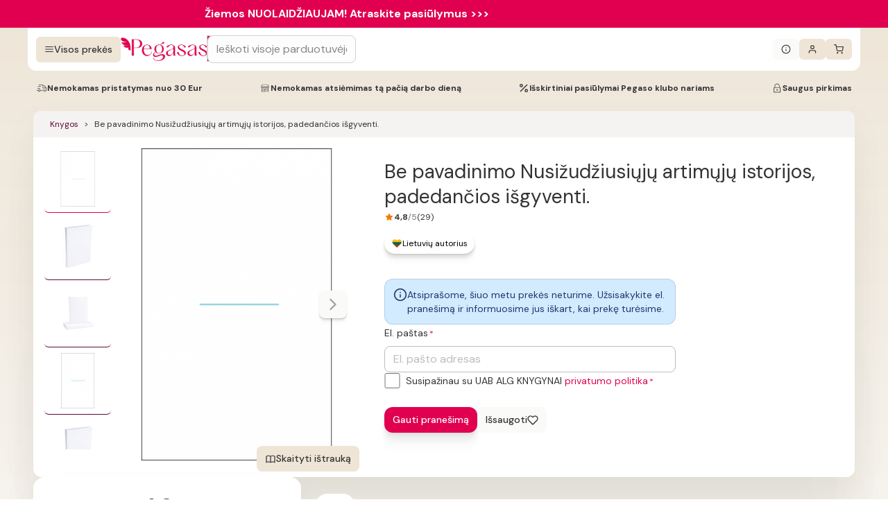

--- FILE ---
content_type: image/svg+xml
request_url: https://www.pegasas.lt/book-eLY.svg
body_size: 176
content:
<svg width="24" height="24" viewBox="0 0 24 24" fill="none" xmlns="http://www.w3.org/2000/svg">
<path fill-rule="evenodd" clip-rule="evenodd" d="M2.44662 5.42007C3.79696 4.52293 5.58036 4 7.5 4C9.16769 4 10.7326 4.39467 12 5.08651C13.2674 4.39467 14.8323 4 16.5 4C18.4207 4 20.2031 4.52296 21.5534 5.42007C21.8323 5.60541 22 5.91809 22 6.253V19.253C22 19.6215 21.7973 19.9602 21.4726 20.1343C21.1478 20.3084 20.7536 20.2899 20.4466 20.0859C19.4609 19.431 18.0733 19 16.5 19C14.9276 19 13.539 19.4311 12.5534 20.0859C12.2181 20.3087 11.7819 20.3087 11.4466 20.0859C10.461 19.4311 9.07236 19 7.5 19C5.92764 19 4.53904 19.4311 3.55338 20.0859C3.24644 20.2899 2.85221 20.3084 2.52744 20.1343C2.20268 19.9602 2 19.6215 2 19.253V6.253C2 5.91809 2.16766 5.60541 2.44662 5.42007ZM11 6.81949C10.0603 6.31667 8.84766 6 7.5 6C6.15234 6 4.93967 6.31667 4 6.81949V17.6261C5.0538 17.2225 6.24792 17 7.5 17C8.75208 17 9.9462 17.2225 11 17.6261V6.81949ZM13 17.6261C14.0538 17.2225 15.2479 17 16.5 17C17.7527 17 18.9465 17.2224 20 17.626V6.81947C19.0605 6.31664 17.8485 6 16.5 6C15.1523 6 13.9397 6.31667 13 6.81949V17.6261Z" fill="#A8A29E"/>
</svg>
